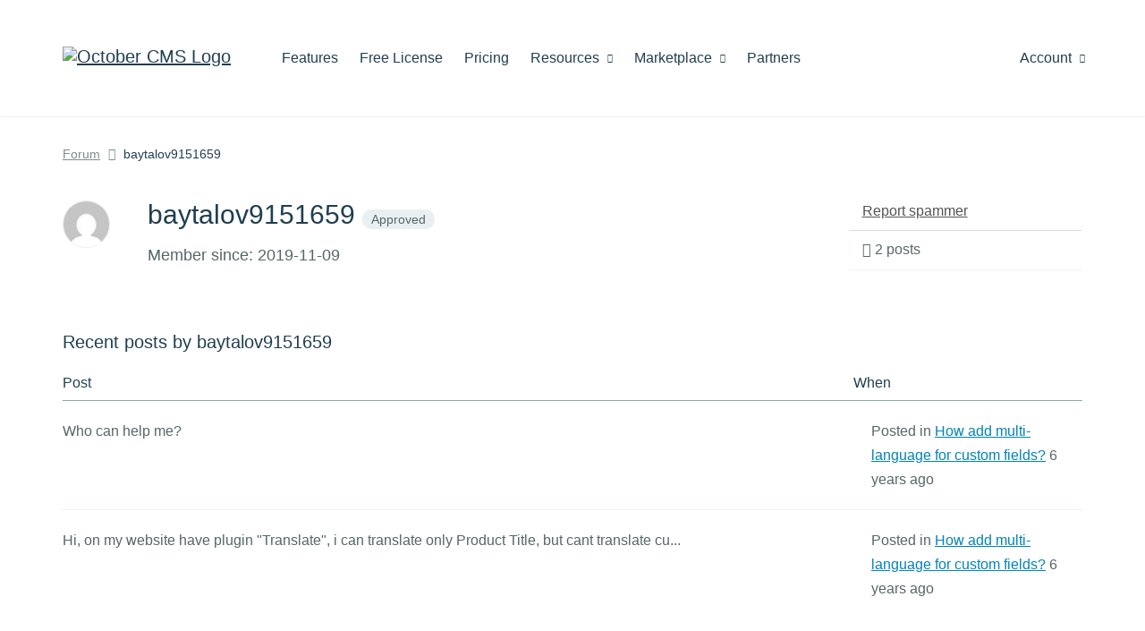

--- FILE ---
content_type: application/javascript
request_url: https://octobercms.com/combine/669ddfa619ce0afe76cf8466eb50f3a0-1616889265
body_size: 611
content:

$(document).ready(function(){var ForumTopicPage=function(){this.init()}
ForumTopicPage.prototype.init=function(){this.bindEventHandlers()
this.prettify()}
ForumTopicPage.prototype.prettify=function(){$('div.forum-post .text pre, .forum-topic pre').addClass('prettyprint')
prettyPrint()}
ForumTopicPage.prototype.bindEventHandlers=function(){}
new ForumTopicPage();})